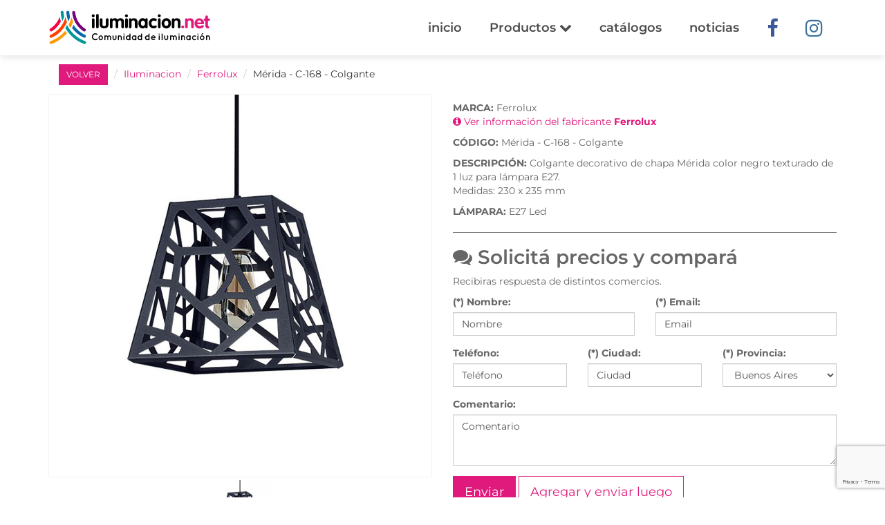

--- FILE ---
content_type: text/html;charset=UTF-8,text/html;charset=UTF-8
request_url: https://www.iluminacion.net/lamparas/casas-de-iluminacion/ferrolux/merida__c168__colgante/20894/
body_size: 8065
content:


<!DOCTYPE html>

<html lang="es-AR">
	<head>
		<!-- Global site tag (gtag.js) - Google Analytics -->
<script async src="https://www.googletagmanager.com/gtag/js?id=UA-20007078-1"></script>
<script>
window.dataLayer = window.dataLayer || [];
function gtag(){dataLayer.push(arguments);}
gtag('js', new Date());
gtag('config', 'UA-20007078-1');
</script>

<!-- Google Tag Manager -->
<script>(function(w,d,s,l,i){w[l]=w[l]||[];w[l].push({'gtm.start':
new Date().getTime(),event:'gtm.js'});var f=d.getElementsByTagName(s)[0],
j=d.createElement(s),dl=l!='dataLayer'?'&l='+l:'';j.async=true;j.src=
'https://www.googletagmanager.com/gtm.js?id='+i+dl;f.parentNode.insertBefore(j,f);
})(window,document,'script','dataLayer','GTM-54N6XSH');</script>
<!-- End Google Tag Manager -->

<!-- Facebook Pixel Code -->
<script>
!function(f,b,e,v,n,t,s)
{if(f.fbq)return;n=f.fbq=function(){n.callMethod?
n.callMethod.apply(n,arguments):n.queue.push(arguments)};
if(!f._fbq)f._fbq=n;n.push=n;n.loaded=!0;n.version='2.0';
n.queue=[];t=b.createElement(e);t.async=!0;
t.src=v;s=b.getElementsByTagName(e)[0];
s.parentNode.insertBefore(t,s)}(window,document,'script',
'https://connect.facebook.net/en_US/fbevents.js');
fbq('init', '388918148364382'); 
fbq('track', 'PageView');
fbq('track', 'ViewContent');
</script>
<noscript>
 <img height="1" width="1" 
src="https://www.facebook.com/tr?id=388918148364382&ev=PageView
&noscript=1"/>
</noscript>
<!-- End Facebook Pixel Code -->

  
  <meta charset="utf-8">
  <meta name="viewport" content="width=device-width, initial-scale=1, maximum-scale=1">
  <meta http-equiv="X-UA-Compatible" content="IE=edge">
  
  
  <title>Lampara  Ferrolux | Mérida - C-168 - Colgante | Iluminación.net | 20894</title>
  <meta name="description" content="Descubrí Mérida - C-168 - Colgante de Ferrolux entre otros artefactos y artículos de iluminación decorativa, profesional o de exterior. 20894."/>
  <meta http-equiv="content-language" content="es-AR" />
  <link rel="canonical" href="http://www.iluminacion.net/lamparas/casas-de-iluminacion/Ferrolux/Merida-C168-Colgante/20894/" />
  <meta name="robots" content="index, follow" />
  <meta name="copyright" content="Iluminacion.net" />
  <meta name="author" content="Iluminacion.net" />
  <meta name="distribution" content="global" />
  <meta http-equiv="Cache-Control" content="no-cache, no-store, must-revalidate" />
  <meta name="p:domain_verify" content="8482d9ed17d8017936fd567d17768113"/>
  <meta name="theme-color" content="#07b6bd" />


  <link rel="apple-touch-icon" sizes="180x180" href="https://www.iluminacion.net/images/favicon/apple-touch-icon.png">
  <link rel="icon" type="image/png" sizes="32x32" href="https://www.iluminacion.net/images/favicon/favicon-32x32.png">
  <link rel="icon" type="image/png" sizes="16x16" href="https://www.iluminacion.net/images/favicon/favicon-16x16.png">
  <link rel="manifest" href="https://www.iluminacion.net/images/favicon/sitewebmanifest.json">
  <link rel="mask-icon" href="https://www.iluminacion.net/images/favicon/safari-pinned-tab.svg" color="#5bbad5">
  <link rel="shortcut icon" href="https://www.iluminacion.net/images/favicon/favicon.ico">
  <meta name="msapplication-TileColor" content="#da532c">
  <meta name="msapplication-config" content="https://www.iluminacion.net/images/favicon/browserconfig.xml">
  <meta name="theme-color" content="#ffffff">

  <link href="https://www.iluminacion.net/css/animate.css" rel="stylesheet">
  <link href="https://www.iluminacion.net/css/styles.css" rel="stylesheet">



  <!-- HTML5 shim and Respond.js for IE8 support of HTML5 elements and media queries -->
  <!-- WARNING: Respond.js doesn't work if you view the page via file:// -->
    <!--[if lt IE 9]>
      <script src="https://oss.maxcdn.com/html5shiv/3.7.2/html5shiv.min.js"></script>
      <script src="https://oss.maxcdn.com/respond/1.4.2/respond.min.js"></script>
      <![endif]-->
  
  

		<link href="https://www.iluminacion.net/css/slider-pro.min.css" rel="stylesheet">
		<link href="https://www.iluminacion.net/css/jquery.fancybox.min.css" rel="stylesheet">
		
	</head>
    <body class="single-product-page" id="single-product-page">
    	<!-- Google Tag Manager (noscript) -->
<noscript><iframe src="https://www.googletagmanager.com/ns.html?id=GTM-54N6XSH"
height="0" width="0" style="display:none;visibility:hidden"></iframe></noscript>
<!-- End Google Tag Manager (noscript) -->

    	
      <div class="page" id="page">
               			 <nav class="navbar main-navbar" id="main-navbar">
          <div class="container">
            <!-- Brand and toggle get grouped for better mobile display -->
            <div class="navbar-header">
              <button type="button" class="navbar-toggle collapsed" data-toggle="collapse" data-target="#bs-example-navbar-collapse-1" aria-expanded="false">
                <span class="sr-only">Toggle navigation</span>
                <span class="icon-bar"></span>
                <span class="icon-bar"></span>
                <span class="icon-bar"></span>
              </button>
              <a class="navbar-brand" href="https://www.iluminacion.net" title="Iluminacion.net"><img src="https://www.iluminacion.net/images/iluminacion-logo.svg" alt="Iluminación.net Portal de iluminación"></a>
              <a href="https://www.iluminacion.net" title="Iluminacion.net" class="visible-xs-inline-block icon-home-menu"><i class="fa fa-home"></i></a>
            </div>

            <!-- Collect the nav links, forms, and other content for toggling -->
            <div class="collapse navbar-collapse" id="bs-example-navbar-collapse-1">
              <ul class="nav navbar-nav navbar-right">
                <li ><a href="https://www.iluminacion.net/">inicio</a></li>

                <li class="dropdown">
                  <a class="dropdown-toggle dropdown-header-top" data-toggle="dropdown" href="#" role="button" aria-haspopup="true" aria-expanded="false">Productos <i class="fa fa-chevron-down" aria-hidden="true"></i></a>
                  <ul class="dropdown-menu scrollable-menu">  
                    <li><a href="https://www.iluminacion.net/lamparas/"><strong>Ver todos</strong></a></li>
                      
					  <li><a href="https://www.iluminacion.net/lamparas/?ch_Filtro=2">Artefacto para usar en EXTERIOR</a></li>
                    
					  <li><a href="https://www.iluminacion.net/lamparas/?ch_Filtro=8">Artefacto para usar en INTERIOR</a></li>
                    
					  <li><a href="https://www.iluminacion.net/lamparas/?ch_Filtro=6">Para tu MESA y ESCRITORIO</a></li>
                    
					  <li><a href="https://www.iluminacion.net/lamparas/?ch_Filtro=4">Para tu PARED</a></li>
                    
					  <li><a href="https://www.iluminacion.net/lamparas/?ch_Filtro=7">Para tu SUELO</a></li>
                    
					  <li><a href="https://www.iluminacion.net/lamparas/?ch_Filtro=3">Para tu TECHO</a></li>
                      
                  </ul>
                </li>

                <li ><a href="https://www.iluminacion.net/catalogos/">catálogos</a></li>
                <li ><a href="https://www.iluminacion.net/noticias.asp">noticias</a></li>
                <li class="social-link"><a href="https://www.facebook.com/iluminacion.net" target="_blank" rel="nofollow"><i class="fa fa-facebook" aria-hidden="true"></i></a></li>
                <li class="social-link"><a href="https://www.instagram.com/iluminacion.net_/" target="_blank" rel="nofollow"><i class="fa fa-instagram" aria-hidden="true"></i></a></li>
                <!--<li class="social-link"><a href="https://api.whatsapp.com/send?phone=541158206851" target="_blank" rel="nofollow"><i class="fa fa-whatsapp" aria-hidden="true"></i></a></li>-->
              </ul>
            </div><!-- /.navbar-collapse -->
          </div><!-- /.container-fluid -->
        </nav>
		



        <section class="main-section">
          <div class="container">
          	<ol itemscope itemtype="http://schema.org/BreadcrumbList" class="breadcrumb">
          		<li><a href="javascript:history.back()" class="btn btn-primary btn-sm">VOLVER</a></li>
				<li itemprop="itemListElement" itemscope itemtype="http://schema.org/ListItem" class="hidden-xs"><a href="https://www.iluminacion.net/lamparas/" itemprop="item"><span itemprop="name">Iluminacion</span></a><meta itemprop="position" content="1"></li>
				<li itemprop="itemListElement" itemscope itemtype="http://schema.org/ListItem" class="hidden-xs"><a href="https://www.iluminacion.net/lamparas/?1=1&cmb_Empresa=61" itemprop="item"><span itemprop="name">Ferrolux</span></a><meta itemprop="position" content="2"></li>
				<li itemprop="itemListElement" itemscope itemtype="http://schema.org/ListItem" class="hidden-xs"><span itemprop="name">Mérida - C-168 - Colgante</span><meta itemprop="position" content="3"></li>
			</ol>

			<script type="application/ld+json">
			{
			  "@context": "http://schema.org",
			  "@type": "BreadcrumbList",
			  "itemListElement": [{
			    "@type": "ListItem",
			    "position": 1,
			    "item": {
			      "@id": "https://www.iluminacion.net/lamparas/",
			      "name": "Iluminacion"
			    }
			  },{
			    "@type": "ListItem",
			    "position": 2,
			    "item": {
			      "@id": "https://www.iluminacion.net/lamparas/?1=1&cmb_Empresa=61",
			      "name": "Ferrolux"
			    }
			  },{
			    "@type": "ListItem",
			    "position": 3,
			    "item": {
			      "@id": "http://www.iluminacion.net/lamparas/casas-de-iluminacion/Ferrolux/Merida-C168-Colgante/20894/",
			      "name": "Mérida - C-168 - Colgante",
			      "image": "https://www.iluminacion.net/index/productos/grandes/"
			    }
			  }]
			}
			</script>

		  <!-- CAMBIO CARRITO PREVISUALIZACION DE PRODUCTOS A ENVIAR -->
						

            <div class="row">
              	<div class="product-img col-xs-12 col-md-6">
			  
			  	

					<div id="slider_producto" class="slider-pro">
						<div class="sp-slides">
							<div class="sp-slide">
								<a href="https://www.iluminacion.net/index/productos/grandes/ferrolux_merida_c_168_colgante.jpg" data-fancybox>
									<img src="https://www.iluminacion.net/css/images/blank.gif" data-src="https://www.iluminacion.net/index/productos/grandes/ferrolux_merida_c_168_colgante.jpg" alt="Ferrolux - Mérida - C-168 - Colgante"/>
								</a>

								
				                <span class="valoracion inet-icon"></span>

							</div>


							

						</div><!-- Fin slide grande -->
						<div class="sp-thumbnails">
							<img class="sp-thumbnail" src="https://www.iluminacion.net/index/productos/chicas/ferrolux_merida_c_168_colgante.jpg"/>

							
						</div><!-- Fin thumbnails -->
					</div> <!-- Fin slide -->


              	</div>


              	<div class="product-description col-xs-12 col-md-6">

              		


			  <ul>
                  <li><strong>MARCA:</strong> Ferrolux <br>
                  <a href="https://www.iluminacion.net/fabricantes/Ferrolux/40/" class="marca">
				<i class="fa fa-info-circle" aria-hidden="true"></i> Ver información del fabricante <strong>Ferrolux</strong></a></li>
                  <li><strong>CÓDIGO:</strong> Mérida - C-168 - Colgante</li>
                  <li><strong>DESCRIPCIÓN:</strong> Colgante decorativo de chapa Mérida color negro texturado de 1 luz para lámpara E27. <br>Medidas: 230 x 235 mm</li>
				   <!---- LÁMPARA ----> 
								
                                	 <li><strong>LÁMPARA:</strong> 
										E27 Led
										</li>
                                	
                 
                </ul>
				
				<hr>
				<h5><i class="fa fa-comments" aria-hidden="true"></i> Solicitá precios y compará</h5>

				<!-- FORMULARIO -->
                <form action="/lamparas/solicitar-informacion.asp?ID_Producto=20894" method="post" id="consulta_producto">
					    		<p>Recibiras respuesta de distintos comercios.</p>

					           	<input value="" type="hidden" name="ID_Producto" id="ID_Producto">
								<input name="productobuscado" type="hidden" id="productobuscado" size="34" value="" >
					            <input name="empresabuscada" type="hidden" id="empresabuscada" size="34" value="" >
					            <input name="idempresabuscada" type="hidden" id="idempresabuscada" size="34" value="" >

								<div class="row">
									<div class="col-xs-12 col-md-6">
										<div class="form-group">
											<label for="">(*) Nombre:</label>
										    <input name="nombre" class="form-control" type="text" id="nombre" size="34" value="" placeholder="Nombre" required>
										</div>
									</div>
									<div class="col-xs-12 col-md-6">
										<div class="form-group">
											<label for="email">(*) Email:</label>
							            	<input name="email" class="form-control" type="text" id="email" size="34" value="" placeholder="Email" required>
							            </div>
									</div>
								</div>
					            
					            <div class="row">
									<div class="col-xs-12 col-md-4">
										<div class="form-group">
											<label for="telefono">Teléfono:</label>
							            	<input name="telefono" class="form-control" type="text" id="telefono" size="34" value="" placeholder="Teléfono"  >
							            </div>
									</div>
									<div class="col-xs-12 col-md-4">
										<div class="form-group">
											<label for="ciudad">(*) Ciudad:</label>
							            	<input name="ciudad" class="form-control" type="text" id="ciudad" value="" size="34" placeholder="Ciudad" required>
							            </div>
									</div>
									<div class="col-xs-12 col-md-4">
										<div class="form-group">
											<label for="cmb_provincia">(*) Provincia:</label>
											<select name="cmb_provincia" id="cmb_provincia" class="form-control">
											
												<option value="1">Buenos Aires</option>
												
												<option value="2">Capital Federal</option>
												
												<option value="3">Catamarca</option>
												
												<option value="4">Chaco</option>
												
												<option value="5">Chubut</option>
												
												<option value="6">Cordoba</option>
												
												<option value="7">Corrientes</option>
												
												<option value="8">Entre Rios</option>
												
												<option value="9">Formosa</option>
												
												<option value="10">Jujuy</option>
												
												<option value="11">La Pampa</option>
												
												<option value="12">La Rioja</option>
												
												<option value="13">Mendoza</option>
												
												<option value="14">Misiones</option>
												
												<option value="15">Neuquen</option>
												
												<option value="16">Rio Negro</option>
												
												<option value="17">Salta</option>
												
												<option value="18">San Juan</option>
												
												<option value="19">San Luis</option>
												
												<option value="20">Santa Cruz</option>
												
												<option value="21">Santa Fe</option>
												
												<option value="22">Santiago Del Estero</option>
												
												<option value="23">Tierra Del Fuego</option>
												
												<option value="24">Tucuman</option>
												
											</select>
										</div>
									</div>
								</div>

								<div class="form-group">
									<label for="comentario">Comentario:</label>
					            	<textarea class="form-control" name="comentario" id="comentario" rows="3" placeholder="Comentario"></textarea>
								</div>

								<input type="hidden" id="g-recaptcha-response" name="g-recaptcha-response">  
								<input type="submit" value="Enviar" name="btn_Enviar" id="btn_Enviar" class="btn btn-primary btn-lg mb-1">


								<a href="https://www.iluminacion.net/lamparas/productos_consultados.asp?go=index&ID_Producto=20894" class="btn btn-info btn-lg mb-1">Agregar y enviar luego</a>
								<p><i class="fa fa-question-circle"></i> <small>Puedes agregar varios productos a tu solicitud y <strong>enviar luego</strong> todos juntos.</small></p>
				</form>
				<!-- FIN FORMULARIO -->




                <hr>
				<h5>¿Dónde lo compro?</h5>				
					
							<a href="#" title="Buscar Distribuidores de Ferrolux" 
									class="btn btn-info" href="#" data-toggle="modal" data-target="#modalZona" data-id="20894" data-url="https://www.iluminacion.net" id="getZonaOfertas">
									<i class="fa fa-search" aria-hidden="true"></i> Comercios que venden este producto</a>
									
							

              </div>
            </div>
          </div>
        </section>

        <section class="sp-related">
          <div class="container-fluid">
          <hr>	
          	<div class="text-center">
          		<a href="https://www.iluminacion.net/fabricantes/Ferrolux/40/" class="marca">
				<img src="https://www.iluminacion.net/img/logos_slider/ferrolux.jpg" alt="Ferrolux"></a>
            	<h4>Más productos de la marca <strong>Ferrolux</strong></h4>

				<a href="https://www.iluminacion.net/lamparas/?1=1&cmb_Empresa=61" class="btn-more btn-lg">Ver <span class="plus inet-icon">p</span></a>

            	<br><br><br>
			</div>

            
          </div>
        </section>
	
		
<section class="redes-section hidden-xs">
          <div class="container">
            <div class="row">
              <div class="col-xs-12">
                <h2 class="big-title">Formá parte de nuestra comunidad</h2>
                <h3>Seguinos en nuestras redes sociales y descubrí todas las novedades que iluminacion.net tiene para vos.</h3>
              </div>

              <div class="col-md-4 col-sm-6 text-right"><a href="https://www.facebook.com/iluminacion.net" target="_blank" rel="nofollow"><span class="facebook inet-icon">f</span> <span class="rs-name">/iluminacion.net</span></a></div>
            
              <div class="col-md-4 col-sm-6"><a href="https://www.instagram.com/iluminacion.net_/" target="_blank" rel="nofollow"><span class="instagram inet-icon">i</span> <span class="rs-name">@iluminacion.net</span></a></div>

              <!--<div class="col-md-4 col-sm-6 text-left"><a href="https://api.whatsapp.com/send?phone=541158206851" target="_blank" rel="nofollow"><i class="fa fa-whatsapp" aria-hidden="true"></i> <span class="rs-name">Whatsapp</span></a></div>-->

              <div class="col-xs-12" style="margin-top: 30px">
                <script type="text/javascript" src="https://v3.envialosimple.com/form/renderwidget/format/widget/AdministratorID/156502/FormID/1/Lang/es"></script>
              </div>

            </div>
          </div>
        </section><!-- redes-section -->

        <footer class="main-footer clearfix">

          <section class="nav-footer visible-xs-block">
            <div class="container">
              <div class="row">
                <div class="col-xs-12">
                  <ul class="nav navbar-nav text-center">
                    <li><a href="https://www.iluminacion.net/mapa-comercios.asp">Mapa</a></li>
                    <li><a href="https://www.iluminacion.net/catalogos/">Catálogos</a></li>
                    <li><a href="https://www.iluminacion.net/lamparas/">Productos</a></li>
                    <li><a href="https://www.iluminacion.net/noticias.asp">Noticias</a></li>
                    <li><a href="https://www.iluminacion.net/">Home</a></li>
                  </ul>
                </div>
              </div>
            </div>
          </section>

          <section class="links">
            <div class="container">
              <div class="row">
                <div class="col-md-3 col-sm-6 links-block">
                  <h4>Fábricas de Iluminación</h4>
                  <ul>
                    <li><a href="https://www.iluminacion.net/fabricantes/ronda/8/" title="Iluminación Ronda">Iluminación Ronda</a></li>
                    <li><a href="https://www.iluminacion.net/fabricantes/lucciola/13/" title="Iluminación Lucciola">Iluminación Lucciola</a></li>
                    <li><a href="https://www.iluminacion.net/fabricantes/ledvance/12/" title="Iluminación LEDVANCE">Iluminación Ledvance</a></li>
                    <li><a href="https://www.iluminacion.net/fabricantes/candil/22/" title="Iluminación Candil">Iluminación Candil</a></li>
                    <li><a href="https://www.iluminacion.net/fabricantes/" title="Todos los fabricantes de iluminación">Todos...</a></li>
                  </ul>
                </div>
                <div class="col-xs-12 col-sm-6 col-md-3 links-block">
                  <h4>Casas de Iluminación</h4>
                  <ul>
                    <li><a href="https://www.iluminacion.net/comercios/ciudad-de-bs-as/1/" title="Casas de iluminación en CABA">Casas de iluminación en CABA</a></li>
                    <li><a href="https://www.iluminacion.net/comercios/cordoba/12/" title="Casas de iluminación en Córdoba">Casas de iluminación en Córdoba</a></li>
                    <li><a href="https://www.iluminacion.net/comercios/santa-fe/17/" title="Casas de iluminación en Santa Fé">Casas de iluminación en Santa Fé</a></li>
                    <li><a href="https://www.iluminacion.net/comercios/la-plata/4/" title="Casas de iluminación en La Plata">Casas de iluminación en La Plata</a></li>
                    <li><a href="https://www.iluminacion.net/comercios/rosario/6/" title="Casas de iluminación en Rosario">Casas de iluminación en Rosario</a></li>
                    <li><a href="https://www.iluminacion.net/comercios/" title="Todas las casas de iluminación">Todas...</a></li>
                  </ul>
                </div>
                <div class="col-md-3 col-sm-6 links-block">
                  <h4>Lámparas</h4>
                  <ul>
                    <li><a href="https://www.iluminacion.net/lamparas/?iluminacion=lamparas-led&txt_Buscar=led" title="Lámparas led">Lámparas led</a></li>
                    <li><a href="https://www.iluminacion.net/lamparas/?iluminacion=lamparas-de-pie&ch_agrupado=16" title="Lámparas de pie">Lámparas de pie</a></li>
                    <li><a href="https://www.iluminacion.net/lamparas/?iluminacion=lamparas-colgantes&ch_agrupado=9&ch_agrupado=25" title="Lámparas colgantes">Lámparas colgantes</a></li>
                    <li><a href="https://www.iluminacion.net/lamparas/?iluminacion=lamparas-aranas&ch_agrupado=4" title="Iluminación arañas">Iluminación arañas</a></li>
                  </ul>
                </div>
                <div class="col-md-3 col-sm-6 links-block">
                  <h4>Artefactos de Iluminación</h4>
                  <ul>
                    <li><a href="https://www.iluminacion.net/lamparas/?iluminacion=lamparas-led&ch_Filtro=2" title="Iluminación Exterior">Aplicación Exterior</a></li>
                    <li><a href="https://www.iluminacion.net/lamparas/?iluminacion=lamparas-led&ch_Filtro=1" title="Iluminación Interior">Aplicación Interior</a></li>
					<li><a href="https://www.iluminacion.net/lamparas/?iluminacion=lamparas-led&ch_Filtro=6" title="Iluminación para Mesa">Aplicación Mesa</a></li>
					<li><a href="https://www.iluminacion.net/lamparas/?iluminacion=lamparas-led&ch_Filtro=4" title="Iluminación de Pared">Aplicación Pared</a></li>
					<li><a href="https://www.iluminacion.net/lamparas/?iluminacion=lamparas-led&ch_Filtro=7" title="Iluminación de Piso">Aplicación Piso</a></li>
					<li><a href="https://www.iluminacion.net/lamparas/?iluminacion=lamparas-led&ch_Filtro=3" title="Iluminación de Techo">Aplicación Techo</a></li>
					
                  </ul>
                </div>
              </div>
            </div>
          </section>

          <!-- INICIO BUSCADOR -->
          <div id="preheader-search" class="preheader-search container-fluid visible-xs-block">
            <div class="ps-inner">
              <div class="container">
                <div class="row">
                  <div class="col-xs-12 ps-input">
                    <form action="https://www.iluminacion.net/lamparas/" class="top-search clearfix" method="post">
                      <label for="top-search"><span class="inet-icon">z</span><input name="txt_Buscar" type="text" placeholder="Buscar"></label>
                    </form>
                  </div>
                </div>
              </div>
            </div>
          </div>
          <!-- FIN BUSCADOR -->


          <section class="anuncia">
            <div class="container">
              <div class="row">
                <div class="col-md-10 col-md-offset-1">
                  <img src="https://www.iluminacion.net/images/iluminacion-logo.svg" class="logo-footer" alt="Iluminacion.net">
                  <h2 class="big-title">Anunciá en iluminacion.net</h2>
                  <span class="inet-icon">e</span>
                  <h3><a href="&#109;&#097;&#105;&#108;&#116;&#111;:&#105;&#108;&#117;&#109;&#105;&#110;&#097;&#099;&#105;&#111;&#110;&#046;&#110;&#101;&#116;&#064;&#103;&#109;&#097;&#105;&#108;&#046;&#099;&#111;&#109;">&#105;&#108;&#117;&#109;&#105;&#110;&#097;&#099;&#105;&#111;&#110;&#046;&#110;&#101;&#116;&#064;&#103;&#109;&#097;&#105;&#108;&#046;&#099;&#111;&#109;</a></h3>
               
			   
				  
				  
				  
                </div>
				
				
				
				
              </div>
            </div>
          </section>
          <div class="copyright">
            <p>© 2026 • Iluminacion.net • Todos los derechos reservados</p>
          </div>
        </footer>
		
      </div>  


      	<div id="modalZona" class="modal fade" tabindex="-1" role="dialog" aria-labelledby="myModalLabel" aria-hidden="true">
              <div class="modal-dialog"> 
                 <div class="modal-content" id="cont-modal-zona"></div> 
              </div>
        </div>


      <!-- jQuery (necessary for Bootstrap's JavaScript plugins) -->
            <script src="https://www.iluminacion.net/js/jquery.min.js"></script>
            <script src="https://www.iluminacion.net/js/jquery.sliderPro.min.js"></script>
            <script src="https://www.iluminacion.net/js/scripts.js"></script>
            <script src="https://www.iluminacion.net/js/jquery.fancybox.min.js"></script>
            <script src='https://www.google.com/recaptcha/api.js?render=6LdpN6sZAAAAAK0nWS9vkxTKU767j5KSH0m2TX7F'></script>
			<script>
			   grecaptcha.ready(function() {
			   grecaptcha.execute('6LdpN6sZAAAAAK0nWS9vkxTKU767j5KSH0m2TX7F', {action: 'homepage'})
			     .then(function(token) {
			     document.getElementById('g-recaptcha-response').value=token;
			   });
			 });
			</script>

    </body>
    </html>

--- FILE ---
content_type: text/html; charset=utf-8
request_url: https://www.google.com/recaptcha/api2/anchor?ar=1&k=6LdpN6sZAAAAAK0nWS9vkxTKU767j5KSH0m2TX7F&co=aHR0cHM6Ly93d3cuaWx1bWluYWNpb24ubmV0OjQ0Mw..&hl=en&v=PoyoqOPhxBO7pBk68S4YbpHZ&size=invisible&anchor-ms=20000&execute-ms=30000&cb=72yhy43sw6nr
body_size: 48560
content:
<!DOCTYPE HTML><html dir="ltr" lang="en"><head><meta http-equiv="Content-Type" content="text/html; charset=UTF-8">
<meta http-equiv="X-UA-Compatible" content="IE=edge">
<title>reCAPTCHA</title>
<style type="text/css">
/* cyrillic-ext */
@font-face {
  font-family: 'Roboto';
  font-style: normal;
  font-weight: 400;
  font-stretch: 100%;
  src: url(//fonts.gstatic.com/s/roboto/v48/KFO7CnqEu92Fr1ME7kSn66aGLdTylUAMa3GUBHMdazTgWw.woff2) format('woff2');
  unicode-range: U+0460-052F, U+1C80-1C8A, U+20B4, U+2DE0-2DFF, U+A640-A69F, U+FE2E-FE2F;
}
/* cyrillic */
@font-face {
  font-family: 'Roboto';
  font-style: normal;
  font-weight: 400;
  font-stretch: 100%;
  src: url(//fonts.gstatic.com/s/roboto/v48/KFO7CnqEu92Fr1ME7kSn66aGLdTylUAMa3iUBHMdazTgWw.woff2) format('woff2');
  unicode-range: U+0301, U+0400-045F, U+0490-0491, U+04B0-04B1, U+2116;
}
/* greek-ext */
@font-face {
  font-family: 'Roboto';
  font-style: normal;
  font-weight: 400;
  font-stretch: 100%;
  src: url(//fonts.gstatic.com/s/roboto/v48/KFO7CnqEu92Fr1ME7kSn66aGLdTylUAMa3CUBHMdazTgWw.woff2) format('woff2');
  unicode-range: U+1F00-1FFF;
}
/* greek */
@font-face {
  font-family: 'Roboto';
  font-style: normal;
  font-weight: 400;
  font-stretch: 100%;
  src: url(//fonts.gstatic.com/s/roboto/v48/KFO7CnqEu92Fr1ME7kSn66aGLdTylUAMa3-UBHMdazTgWw.woff2) format('woff2');
  unicode-range: U+0370-0377, U+037A-037F, U+0384-038A, U+038C, U+038E-03A1, U+03A3-03FF;
}
/* math */
@font-face {
  font-family: 'Roboto';
  font-style: normal;
  font-weight: 400;
  font-stretch: 100%;
  src: url(//fonts.gstatic.com/s/roboto/v48/KFO7CnqEu92Fr1ME7kSn66aGLdTylUAMawCUBHMdazTgWw.woff2) format('woff2');
  unicode-range: U+0302-0303, U+0305, U+0307-0308, U+0310, U+0312, U+0315, U+031A, U+0326-0327, U+032C, U+032F-0330, U+0332-0333, U+0338, U+033A, U+0346, U+034D, U+0391-03A1, U+03A3-03A9, U+03B1-03C9, U+03D1, U+03D5-03D6, U+03F0-03F1, U+03F4-03F5, U+2016-2017, U+2034-2038, U+203C, U+2040, U+2043, U+2047, U+2050, U+2057, U+205F, U+2070-2071, U+2074-208E, U+2090-209C, U+20D0-20DC, U+20E1, U+20E5-20EF, U+2100-2112, U+2114-2115, U+2117-2121, U+2123-214F, U+2190, U+2192, U+2194-21AE, U+21B0-21E5, U+21F1-21F2, U+21F4-2211, U+2213-2214, U+2216-22FF, U+2308-230B, U+2310, U+2319, U+231C-2321, U+2336-237A, U+237C, U+2395, U+239B-23B7, U+23D0, U+23DC-23E1, U+2474-2475, U+25AF, U+25B3, U+25B7, U+25BD, U+25C1, U+25CA, U+25CC, U+25FB, U+266D-266F, U+27C0-27FF, U+2900-2AFF, U+2B0E-2B11, U+2B30-2B4C, U+2BFE, U+3030, U+FF5B, U+FF5D, U+1D400-1D7FF, U+1EE00-1EEFF;
}
/* symbols */
@font-face {
  font-family: 'Roboto';
  font-style: normal;
  font-weight: 400;
  font-stretch: 100%;
  src: url(//fonts.gstatic.com/s/roboto/v48/KFO7CnqEu92Fr1ME7kSn66aGLdTylUAMaxKUBHMdazTgWw.woff2) format('woff2');
  unicode-range: U+0001-000C, U+000E-001F, U+007F-009F, U+20DD-20E0, U+20E2-20E4, U+2150-218F, U+2190, U+2192, U+2194-2199, U+21AF, U+21E6-21F0, U+21F3, U+2218-2219, U+2299, U+22C4-22C6, U+2300-243F, U+2440-244A, U+2460-24FF, U+25A0-27BF, U+2800-28FF, U+2921-2922, U+2981, U+29BF, U+29EB, U+2B00-2BFF, U+4DC0-4DFF, U+FFF9-FFFB, U+10140-1018E, U+10190-1019C, U+101A0, U+101D0-101FD, U+102E0-102FB, U+10E60-10E7E, U+1D2C0-1D2D3, U+1D2E0-1D37F, U+1F000-1F0FF, U+1F100-1F1AD, U+1F1E6-1F1FF, U+1F30D-1F30F, U+1F315, U+1F31C, U+1F31E, U+1F320-1F32C, U+1F336, U+1F378, U+1F37D, U+1F382, U+1F393-1F39F, U+1F3A7-1F3A8, U+1F3AC-1F3AF, U+1F3C2, U+1F3C4-1F3C6, U+1F3CA-1F3CE, U+1F3D4-1F3E0, U+1F3ED, U+1F3F1-1F3F3, U+1F3F5-1F3F7, U+1F408, U+1F415, U+1F41F, U+1F426, U+1F43F, U+1F441-1F442, U+1F444, U+1F446-1F449, U+1F44C-1F44E, U+1F453, U+1F46A, U+1F47D, U+1F4A3, U+1F4B0, U+1F4B3, U+1F4B9, U+1F4BB, U+1F4BF, U+1F4C8-1F4CB, U+1F4D6, U+1F4DA, U+1F4DF, U+1F4E3-1F4E6, U+1F4EA-1F4ED, U+1F4F7, U+1F4F9-1F4FB, U+1F4FD-1F4FE, U+1F503, U+1F507-1F50B, U+1F50D, U+1F512-1F513, U+1F53E-1F54A, U+1F54F-1F5FA, U+1F610, U+1F650-1F67F, U+1F687, U+1F68D, U+1F691, U+1F694, U+1F698, U+1F6AD, U+1F6B2, U+1F6B9-1F6BA, U+1F6BC, U+1F6C6-1F6CF, U+1F6D3-1F6D7, U+1F6E0-1F6EA, U+1F6F0-1F6F3, U+1F6F7-1F6FC, U+1F700-1F7FF, U+1F800-1F80B, U+1F810-1F847, U+1F850-1F859, U+1F860-1F887, U+1F890-1F8AD, U+1F8B0-1F8BB, U+1F8C0-1F8C1, U+1F900-1F90B, U+1F93B, U+1F946, U+1F984, U+1F996, U+1F9E9, U+1FA00-1FA6F, U+1FA70-1FA7C, U+1FA80-1FA89, U+1FA8F-1FAC6, U+1FACE-1FADC, U+1FADF-1FAE9, U+1FAF0-1FAF8, U+1FB00-1FBFF;
}
/* vietnamese */
@font-face {
  font-family: 'Roboto';
  font-style: normal;
  font-weight: 400;
  font-stretch: 100%;
  src: url(//fonts.gstatic.com/s/roboto/v48/KFO7CnqEu92Fr1ME7kSn66aGLdTylUAMa3OUBHMdazTgWw.woff2) format('woff2');
  unicode-range: U+0102-0103, U+0110-0111, U+0128-0129, U+0168-0169, U+01A0-01A1, U+01AF-01B0, U+0300-0301, U+0303-0304, U+0308-0309, U+0323, U+0329, U+1EA0-1EF9, U+20AB;
}
/* latin-ext */
@font-face {
  font-family: 'Roboto';
  font-style: normal;
  font-weight: 400;
  font-stretch: 100%;
  src: url(//fonts.gstatic.com/s/roboto/v48/KFO7CnqEu92Fr1ME7kSn66aGLdTylUAMa3KUBHMdazTgWw.woff2) format('woff2');
  unicode-range: U+0100-02BA, U+02BD-02C5, U+02C7-02CC, U+02CE-02D7, U+02DD-02FF, U+0304, U+0308, U+0329, U+1D00-1DBF, U+1E00-1E9F, U+1EF2-1EFF, U+2020, U+20A0-20AB, U+20AD-20C0, U+2113, U+2C60-2C7F, U+A720-A7FF;
}
/* latin */
@font-face {
  font-family: 'Roboto';
  font-style: normal;
  font-weight: 400;
  font-stretch: 100%;
  src: url(//fonts.gstatic.com/s/roboto/v48/KFO7CnqEu92Fr1ME7kSn66aGLdTylUAMa3yUBHMdazQ.woff2) format('woff2');
  unicode-range: U+0000-00FF, U+0131, U+0152-0153, U+02BB-02BC, U+02C6, U+02DA, U+02DC, U+0304, U+0308, U+0329, U+2000-206F, U+20AC, U+2122, U+2191, U+2193, U+2212, U+2215, U+FEFF, U+FFFD;
}
/* cyrillic-ext */
@font-face {
  font-family: 'Roboto';
  font-style: normal;
  font-weight: 500;
  font-stretch: 100%;
  src: url(//fonts.gstatic.com/s/roboto/v48/KFO7CnqEu92Fr1ME7kSn66aGLdTylUAMa3GUBHMdazTgWw.woff2) format('woff2');
  unicode-range: U+0460-052F, U+1C80-1C8A, U+20B4, U+2DE0-2DFF, U+A640-A69F, U+FE2E-FE2F;
}
/* cyrillic */
@font-face {
  font-family: 'Roboto';
  font-style: normal;
  font-weight: 500;
  font-stretch: 100%;
  src: url(//fonts.gstatic.com/s/roboto/v48/KFO7CnqEu92Fr1ME7kSn66aGLdTylUAMa3iUBHMdazTgWw.woff2) format('woff2');
  unicode-range: U+0301, U+0400-045F, U+0490-0491, U+04B0-04B1, U+2116;
}
/* greek-ext */
@font-face {
  font-family: 'Roboto';
  font-style: normal;
  font-weight: 500;
  font-stretch: 100%;
  src: url(//fonts.gstatic.com/s/roboto/v48/KFO7CnqEu92Fr1ME7kSn66aGLdTylUAMa3CUBHMdazTgWw.woff2) format('woff2');
  unicode-range: U+1F00-1FFF;
}
/* greek */
@font-face {
  font-family: 'Roboto';
  font-style: normal;
  font-weight: 500;
  font-stretch: 100%;
  src: url(//fonts.gstatic.com/s/roboto/v48/KFO7CnqEu92Fr1ME7kSn66aGLdTylUAMa3-UBHMdazTgWw.woff2) format('woff2');
  unicode-range: U+0370-0377, U+037A-037F, U+0384-038A, U+038C, U+038E-03A1, U+03A3-03FF;
}
/* math */
@font-face {
  font-family: 'Roboto';
  font-style: normal;
  font-weight: 500;
  font-stretch: 100%;
  src: url(//fonts.gstatic.com/s/roboto/v48/KFO7CnqEu92Fr1ME7kSn66aGLdTylUAMawCUBHMdazTgWw.woff2) format('woff2');
  unicode-range: U+0302-0303, U+0305, U+0307-0308, U+0310, U+0312, U+0315, U+031A, U+0326-0327, U+032C, U+032F-0330, U+0332-0333, U+0338, U+033A, U+0346, U+034D, U+0391-03A1, U+03A3-03A9, U+03B1-03C9, U+03D1, U+03D5-03D6, U+03F0-03F1, U+03F4-03F5, U+2016-2017, U+2034-2038, U+203C, U+2040, U+2043, U+2047, U+2050, U+2057, U+205F, U+2070-2071, U+2074-208E, U+2090-209C, U+20D0-20DC, U+20E1, U+20E5-20EF, U+2100-2112, U+2114-2115, U+2117-2121, U+2123-214F, U+2190, U+2192, U+2194-21AE, U+21B0-21E5, U+21F1-21F2, U+21F4-2211, U+2213-2214, U+2216-22FF, U+2308-230B, U+2310, U+2319, U+231C-2321, U+2336-237A, U+237C, U+2395, U+239B-23B7, U+23D0, U+23DC-23E1, U+2474-2475, U+25AF, U+25B3, U+25B7, U+25BD, U+25C1, U+25CA, U+25CC, U+25FB, U+266D-266F, U+27C0-27FF, U+2900-2AFF, U+2B0E-2B11, U+2B30-2B4C, U+2BFE, U+3030, U+FF5B, U+FF5D, U+1D400-1D7FF, U+1EE00-1EEFF;
}
/* symbols */
@font-face {
  font-family: 'Roboto';
  font-style: normal;
  font-weight: 500;
  font-stretch: 100%;
  src: url(//fonts.gstatic.com/s/roboto/v48/KFO7CnqEu92Fr1ME7kSn66aGLdTylUAMaxKUBHMdazTgWw.woff2) format('woff2');
  unicode-range: U+0001-000C, U+000E-001F, U+007F-009F, U+20DD-20E0, U+20E2-20E4, U+2150-218F, U+2190, U+2192, U+2194-2199, U+21AF, U+21E6-21F0, U+21F3, U+2218-2219, U+2299, U+22C4-22C6, U+2300-243F, U+2440-244A, U+2460-24FF, U+25A0-27BF, U+2800-28FF, U+2921-2922, U+2981, U+29BF, U+29EB, U+2B00-2BFF, U+4DC0-4DFF, U+FFF9-FFFB, U+10140-1018E, U+10190-1019C, U+101A0, U+101D0-101FD, U+102E0-102FB, U+10E60-10E7E, U+1D2C0-1D2D3, U+1D2E0-1D37F, U+1F000-1F0FF, U+1F100-1F1AD, U+1F1E6-1F1FF, U+1F30D-1F30F, U+1F315, U+1F31C, U+1F31E, U+1F320-1F32C, U+1F336, U+1F378, U+1F37D, U+1F382, U+1F393-1F39F, U+1F3A7-1F3A8, U+1F3AC-1F3AF, U+1F3C2, U+1F3C4-1F3C6, U+1F3CA-1F3CE, U+1F3D4-1F3E0, U+1F3ED, U+1F3F1-1F3F3, U+1F3F5-1F3F7, U+1F408, U+1F415, U+1F41F, U+1F426, U+1F43F, U+1F441-1F442, U+1F444, U+1F446-1F449, U+1F44C-1F44E, U+1F453, U+1F46A, U+1F47D, U+1F4A3, U+1F4B0, U+1F4B3, U+1F4B9, U+1F4BB, U+1F4BF, U+1F4C8-1F4CB, U+1F4D6, U+1F4DA, U+1F4DF, U+1F4E3-1F4E6, U+1F4EA-1F4ED, U+1F4F7, U+1F4F9-1F4FB, U+1F4FD-1F4FE, U+1F503, U+1F507-1F50B, U+1F50D, U+1F512-1F513, U+1F53E-1F54A, U+1F54F-1F5FA, U+1F610, U+1F650-1F67F, U+1F687, U+1F68D, U+1F691, U+1F694, U+1F698, U+1F6AD, U+1F6B2, U+1F6B9-1F6BA, U+1F6BC, U+1F6C6-1F6CF, U+1F6D3-1F6D7, U+1F6E0-1F6EA, U+1F6F0-1F6F3, U+1F6F7-1F6FC, U+1F700-1F7FF, U+1F800-1F80B, U+1F810-1F847, U+1F850-1F859, U+1F860-1F887, U+1F890-1F8AD, U+1F8B0-1F8BB, U+1F8C0-1F8C1, U+1F900-1F90B, U+1F93B, U+1F946, U+1F984, U+1F996, U+1F9E9, U+1FA00-1FA6F, U+1FA70-1FA7C, U+1FA80-1FA89, U+1FA8F-1FAC6, U+1FACE-1FADC, U+1FADF-1FAE9, U+1FAF0-1FAF8, U+1FB00-1FBFF;
}
/* vietnamese */
@font-face {
  font-family: 'Roboto';
  font-style: normal;
  font-weight: 500;
  font-stretch: 100%;
  src: url(//fonts.gstatic.com/s/roboto/v48/KFO7CnqEu92Fr1ME7kSn66aGLdTylUAMa3OUBHMdazTgWw.woff2) format('woff2');
  unicode-range: U+0102-0103, U+0110-0111, U+0128-0129, U+0168-0169, U+01A0-01A1, U+01AF-01B0, U+0300-0301, U+0303-0304, U+0308-0309, U+0323, U+0329, U+1EA0-1EF9, U+20AB;
}
/* latin-ext */
@font-face {
  font-family: 'Roboto';
  font-style: normal;
  font-weight: 500;
  font-stretch: 100%;
  src: url(//fonts.gstatic.com/s/roboto/v48/KFO7CnqEu92Fr1ME7kSn66aGLdTylUAMa3KUBHMdazTgWw.woff2) format('woff2');
  unicode-range: U+0100-02BA, U+02BD-02C5, U+02C7-02CC, U+02CE-02D7, U+02DD-02FF, U+0304, U+0308, U+0329, U+1D00-1DBF, U+1E00-1E9F, U+1EF2-1EFF, U+2020, U+20A0-20AB, U+20AD-20C0, U+2113, U+2C60-2C7F, U+A720-A7FF;
}
/* latin */
@font-face {
  font-family: 'Roboto';
  font-style: normal;
  font-weight: 500;
  font-stretch: 100%;
  src: url(//fonts.gstatic.com/s/roboto/v48/KFO7CnqEu92Fr1ME7kSn66aGLdTylUAMa3yUBHMdazQ.woff2) format('woff2');
  unicode-range: U+0000-00FF, U+0131, U+0152-0153, U+02BB-02BC, U+02C6, U+02DA, U+02DC, U+0304, U+0308, U+0329, U+2000-206F, U+20AC, U+2122, U+2191, U+2193, U+2212, U+2215, U+FEFF, U+FFFD;
}
/* cyrillic-ext */
@font-face {
  font-family: 'Roboto';
  font-style: normal;
  font-weight: 900;
  font-stretch: 100%;
  src: url(//fonts.gstatic.com/s/roboto/v48/KFO7CnqEu92Fr1ME7kSn66aGLdTylUAMa3GUBHMdazTgWw.woff2) format('woff2');
  unicode-range: U+0460-052F, U+1C80-1C8A, U+20B4, U+2DE0-2DFF, U+A640-A69F, U+FE2E-FE2F;
}
/* cyrillic */
@font-face {
  font-family: 'Roboto';
  font-style: normal;
  font-weight: 900;
  font-stretch: 100%;
  src: url(//fonts.gstatic.com/s/roboto/v48/KFO7CnqEu92Fr1ME7kSn66aGLdTylUAMa3iUBHMdazTgWw.woff2) format('woff2');
  unicode-range: U+0301, U+0400-045F, U+0490-0491, U+04B0-04B1, U+2116;
}
/* greek-ext */
@font-face {
  font-family: 'Roboto';
  font-style: normal;
  font-weight: 900;
  font-stretch: 100%;
  src: url(//fonts.gstatic.com/s/roboto/v48/KFO7CnqEu92Fr1ME7kSn66aGLdTylUAMa3CUBHMdazTgWw.woff2) format('woff2');
  unicode-range: U+1F00-1FFF;
}
/* greek */
@font-face {
  font-family: 'Roboto';
  font-style: normal;
  font-weight: 900;
  font-stretch: 100%;
  src: url(//fonts.gstatic.com/s/roboto/v48/KFO7CnqEu92Fr1ME7kSn66aGLdTylUAMa3-UBHMdazTgWw.woff2) format('woff2');
  unicode-range: U+0370-0377, U+037A-037F, U+0384-038A, U+038C, U+038E-03A1, U+03A3-03FF;
}
/* math */
@font-face {
  font-family: 'Roboto';
  font-style: normal;
  font-weight: 900;
  font-stretch: 100%;
  src: url(//fonts.gstatic.com/s/roboto/v48/KFO7CnqEu92Fr1ME7kSn66aGLdTylUAMawCUBHMdazTgWw.woff2) format('woff2');
  unicode-range: U+0302-0303, U+0305, U+0307-0308, U+0310, U+0312, U+0315, U+031A, U+0326-0327, U+032C, U+032F-0330, U+0332-0333, U+0338, U+033A, U+0346, U+034D, U+0391-03A1, U+03A3-03A9, U+03B1-03C9, U+03D1, U+03D5-03D6, U+03F0-03F1, U+03F4-03F5, U+2016-2017, U+2034-2038, U+203C, U+2040, U+2043, U+2047, U+2050, U+2057, U+205F, U+2070-2071, U+2074-208E, U+2090-209C, U+20D0-20DC, U+20E1, U+20E5-20EF, U+2100-2112, U+2114-2115, U+2117-2121, U+2123-214F, U+2190, U+2192, U+2194-21AE, U+21B0-21E5, U+21F1-21F2, U+21F4-2211, U+2213-2214, U+2216-22FF, U+2308-230B, U+2310, U+2319, U+231C-2321, U+2336-237A, U+237C, U+2395, U+239B-23B7, U+23D0, U+23DC-23E1, U+2474-2475, U+25AF, U+25B3, U+25B7, U+25BD, U+25C1, U+25CA, U+25CC, U+25FB, U+266D-266F, U+27C0-27FF, U+2900-2AFF, U+2B0E-2B11, U+2B30-2B4C, U+2BFE, U+3030, U+FF5B, U+FF5D, U+1D400-1D7FF, U+1EE00-1EEFF;
}
/* symbols */
@font-face {
  font-family: 'Roboto';
  font-style: normal;
  font-weight: 900;
  font-stretch: 100%;
  src: url(//fonts.gstatic.com/s/roboto/v48/KFO7CnqEu92Fr1ME7kSn66aGLdTylUAMaxKUBHMdazTgWw.woff2) format('woff2');
  unicode-range: U+0001-000C, U+000E-001F, U+007F-009F, U+20DD-20E0, U+20E2-20E4, U+2150-218F, U+2190, U+2192, U+2194-2199, U+21AF, U+21E6-21F0, U+21F3, U+2218-2219, U+2299, U+22C4-22C6, U+2300-243F, U+2440-244A, U+2460-24FF, U+25A0-27BF, U+2800-28FF, U+2921-2922, U+2981, U+29BF, U+29EB, U+2B00-2BFF, U+4DC0-4DFF, U+FFF9-FFFB, U+10140-1018E, U+10190-1019C, U+101A0, U+101D0-101FD, U+102E0-102FB, U+10E60-10E7E, U+1D2C0-1D2D3, U+1D2E0-1D37F, U+1F000-1F0FF, U+1F100-1F1AD, U+1F1E6-1F1FF, U+1F30D-1F30F, U+1F315, U+1F31C, U+1F31E, U+1F320-1F32C, U+1F336, U+1F378, U+1F37D, U+1F382, U+1F393-1F39F, U+1F3A7-1F3A8, U+1F3AC-1F3AF, U+1F3C2, U+1F3C4-1F3C6, U+1F3CA-1F3CE, U+1F3D4-1F3E0, U+1F3ED, U+1F3F1-1F3F3, U+1F3F5-1F3F7, U+1F408, U+1F415, U+1F41F, U+1F426, U+1F43F, U+1F441-1F442, U+1F444, U+1F446-1F449, U+1F44C-1F44E, U+1F453, U+1F46A, U+1F47D, U+1F4A3, U+1F4B0, U+1F4B3, U+1F4B9, U+1F4BB, U+1F4BF, U+1F4C8-1F4CB, U+1F4D6, U+1F4DA, U+1F4DF, U+1F4E3-1F4E6, U+1F4EA-1F4ED, U+1F4F7, U+1F4F9-1F4FB, U+1F4FD-1F4FE, U+1F503, U+1F507-1F50B, U+1F50D, U+1F512-1F513, U+1F53E-1F54A, U+1F54F-1F5FA, U+1F610, U+1F650-1F67F, U+1F687, U+1F68D, U+1F691, U+1F694, U+1F698, U+1F6AD, U+1F6B2, U+1F6B9-1F6BA, U+1F6BC, U+1F6C6-1F6CF, U+1F6D3-1F6D7, U+1F6E0-1F6EA, U+1F6F0-1F6F3, U+1F6F7-1F6FC, U+1F700-1F7FF, U+1F800-1F80B, U+1F810-1F847, U+1F850-1F859, U+1F860-1F887, U+1F890-1F8AD, U+1F8B0-1F8BB, U+1F8C0-1F8C1, U+1F900-1F90B, U+1F93B, U+1F946, U+1F984, U+1F996, U+1F9E9, U+1FA00-1FA6F, U+1FA70-1FA7C, U+1FA80-1FA89, U+1FA8F-1FAC6, U+1FACE-1FADC, U+1FADF-1FAE9, U+1FAF0-1FAF8, U+1FB00-1FBFF;
}
/* vietnamese */
@font-face {
  font-family: 'Roboto';
  font-style: normal;
  font-weight: 900;
  font-stretch: 100%;
  src: url(//fonts.gstatic.com/s/roboto/v48/KFO7CnqEu92Fr1ME7kSn66aGLdTylUAMa3OUBHMdazTgWw.woff2) format('woff2');
  unicode-range: U+0102-0103, U+0110-0111, U+0128-0129, U+0168-0169, U+01A0-01A1, U+01AF-01B0, U+0300-0301, U+0303-0304, U+0308-0309, U+0323, U+0329, U+1EA0-1EF9, U+20AB;
}
/* latin-ext */
@font-face {
  font-family: 'Roboto';
  font-style: normal;
  font-weight: 900;
  font-stretch: 100%;
  src: url(//fonts.gstatic.com/s/roboto/v48/KFO7CnqEu92Fr1ME7kSn66aGLdTylUAMa3KUBHMdazTgWw.woff2) format('woff2');
  unicode-range: U+0100-02BA, U+02BD-02C5, U+02C7-02CC, U+02CE-02D7, U+02DD-02FF, U+0304, U+0308, U+0329, U+1D00-1DBF, U+1E00-1E9F, U+1EF2-1EFF, U+2020, U+20A0-20AB, U+20AD-20C0, U+2113, U+2C60-2C7F, U+A720-A7FF;
}
/* latin */
@font-face {
  font-family: 'Roboto';
  font-style: normal;
  font-weight: 900;
  font-stretch: 100%;
  src: url(//fonts.gstatic.com/s/roboto/v48/KFO7CnqEu92Fr1ME7kSn66aGLdTylUAMa3yUBHMdazQ.woff2) format('woff2');
  unicode-range: U+0000-00FF, U+0131, U+0152-0153, U+02BB-02BC, U+02C6, U+02DA, U+02DC, U+0304, U+0308, U+0329, U+2000-206F, U+20AC, U+2122, U+2191, U+2193, U+2212, U+2215, U+FEFF, U+FFFD;
}

</style>
<link rel="stylesheet" type="text/css" href="https://www.gstatic.com/recaptcha/releases/PoyoqOPhxBO7pBk68S4YbpHZ/styles__ltr.css">
<script nonce="xf3g7rr8UHBYSjbbAAUHsw" type="text/javascript">window['__recaptcha_api'] = 'https://www.google.com/recaptcha/api2/';</script>
<script type="text/javascript" src="https://www.gstatic.com/recaptcha/releases/PoyoqOPhxBO7pBk68S4YbpHZ/recaptcha__en.js" nonce="xf3g7rr8UHBYSjbbAAUHsw">
      
    </script></head>
<body><div id="rc-anchor-alert" class="rc-anchor-alert"></div>
<input type="hidden" id="recaptcha-token" value="[base64]">
<script type="text/javascript" nonce="xf3g7rr8UHBYSjbbAAUHsw">
      recaptcha.anchor.Main.init("[\x22ainput\x22,[\x22bgdata\x22,\x22\x22,\[base64]/[base64]/[base64]/ZyhXLGgpOnEoW04sMjEsbF0sVywwKSxoKSxmYWxzZSxmYWxzZSl9Y2F0Y2goayl7RygzNTgsVyk/[base64]/[base64]/[base64]/[base64]/[base64]/[base64]/[base64]/bmV3IEJbT10oRFswXSk6dz09Mj9uZXcgQltPXShEWzBdLERbMV0pOnc9PTM/bmV3IEJbT10oRFswXSxEWzFdLERbMl0pOnc9PTQ/[base64]/[base64]/[base64]/[base64]/[base64]\\u003d\x22,\[base64]\\u003d\\u003d\x22,\x22w7nCkVTClEbDlsOSw7cXc8K3VMKdJG3CkTEBw5HCm8OTwoRjw6vDnMKqwoDDvmsANcOAwrfChcKow51pW8O4U3nCosO+Iy3Dv8KWf8KJWUdwY1dAw54Nc3pUd8OjfsK/w5/CrsKVw5YvT8KLQcKeAyJfIcKmw4zDuWHDu0HCvk3ClGpgFMKgZsOew7xJw40pwo57ICnClsKKaQfDpMKQasKuw4tPw7htIsKOw4HCvsOawpzDigHDq8K2w5LCscKPSH/[base64]/Dv2vCscKuwrsqw712L8OOw5AselkmUyVfw5QyRSPDjHAgw6zDoMKHXnIxYsK/[base64]/[base64]/CksKswqljw4MZwrlAw4zDiWnCiWDDlnTDrcKZw63DmTB1wo5Dd8KzHcK4BcO6wrjCicK5ecKdwoVrO0tQOcKzD8O2w6wLwrBRY8K1woY/bCV7wogsc8KCwowdw6TDg0BnSDPDl8ODwoTClcOHL2vCrMO5wpMYwpEFw6JyEcOCY1FMKsO4Y8KEFMOZJxDCvFU0wonDgGw5w7hbw6cvw5bCgmYeKMO3woDDhn0Bw5zDhlHCi8KUC1vDocOPD1txIFEkOcKPwoTDtWbCvcOGw7vDhFPDv8Ozci/[base64]/[base64]/Cj8OPAQbCgMKmfFrCo8OzwpJoBSUWwo/[base64]/LFzCsVl2w7fCrmjDrEXDsMKLbUw7w6bCqCzDrj3DjMKEw7nCqMKYw5xQwrV3MwfDh2JIw5PCpMKAKsKAwoPCj8KPwoEiOcOAJsKiwqBsw5UFfj0RbjzDvMOiw6/[base64]/Dh8OhdcOpRBzDrMO/[base64]/CvcOGZFw7wqLDrMKewrRwJ8O8w7h8w47DvsO0wpQGw5pIw7bChsOMbS3DpzLClMOYQWlRwrdJBXbDkMKIL8KAw6thwohbw73DqMOAw4xwwoXDuMOyw6XCh2VAYTPChsK8wqvDom1aw7hkwqnCjEJ7wrPCuUfDqsKgw4tYw5PDr8Olw6czZcOYK8Ogwo/DusKRwo90c1wSw4pUw4vCkD3CrBQKXh4SNC/Cq8Kva8KowoRkD8OMd8KZRTBWVcKhKl8rwqN9w7w8eMOqCMOEwrvCjUPCkTUrG8K+wrzDqhxYdMK+CsO1d3cxw4DDmsOBNEbDh8KHw4IYXjLDo8KQw4JFT8KINwjDnXxTwpB+wr/ClMOaQcOfw7HCpsK7wpPCl15bw5DCmMKaLRbDvsKQw7xwcsOAMzVGf8KhfMOJwp/CqGIOZcO7dsKyw6vCojfCuMOVRMO1KiTClcKEecOGw649A3s9Z8K4H8O/[base64]/CjMOCwr81w6DDkcOYwqnDhsO0UcO9NmTDsm8owoDCgcK+wohswrjDgcOYw4Y8OhDDg8Ozw6slwoJSwqnDoyFnw6RDwpDDsQRdwr9DPHHCnMKLwoEkbHBJwo/[base64]/CtAHDk8KTKx3Ci8K8w6vDucKlIRp7ImFQM8KVw5QvHx3Cn2duw4nDhRpzw4khwpLDrcO7OsOaw7LDpMKxGSnCoMOjC8K+wpVkwqTDucKxD0HDqzMewpfClG5eUsOjfRp2wpfCt8Krw5nCicKsKkzCigUHAMOhNMKUZMOuw41iWDTDsMOUw5/DssOmwprCjMKMw6gPGcKTwozDkcORKSDCk8KwVcOJw4FQwp/Ch8KswqRPMcO0HcKKwrwRwpPCqcKofXDDu8Kzw6LDk1gBwogEW8KfwpJUd27Dq8K/AUFnw47Crlh4wpfDo1fClEjDtR3CrRdzwobDo8Kkwr/[base64]/DgcKSw4ARMcOdSsK+wqvDpcOaAcOUZRlRwpgcFsOPWMKeworDhyJJwp5jBxZiwrzDs8K1B8OVwrFXw5LDisOZwqHChXpvMcKWXMOkDR/Dv1DCq8OPwr/[base64]/DlyBGw7YpcEXCkHrCm8KVw7JiIX5xwpfCqsKyw4fCs8OdKSkdw5wEwoFFXQd9TcK9ez/[base64]/[base64]/LsKZwoUEwrgBworDvUDDqcOpc8KFX8OWe8OfwoUTwoUHbFY9MkFLwpwYw6QswqM6awfDnMKod8Osw5h3wqPCrMKWw5PCnklMwoDCo8KzJcKXwozChcKTEXTCs3TCpsKnwrHDnMK/T8OyFQbCm8KiwrjDnC7CgcOLb03Do8KdUxoLw5FpwrTDrG7DjTXDtcKywowVQ3LDvErDm8KPS8OyesOtR8KDbALDhyNywr1cYcKfFRx4IitGwpXCvMKDHnbCnMO/[base64]/DiDTDmFvCn8Olw6/CiMKOwoUhw7dgEsOcw7LClsK9QlrCtCxrwrbDuVJGw6g/[base64]/CpcO/wrtVwppuwr8twrokw6TDksKrTAjDhh7CniDCnMOmfMOyc8KECcOHWcOXA8KKLSNzXz/DhMKiFMKAwpQPMDw1I8OwwoBoP8O3A8O2O8KXwrPDssOUwr8vPMOKP2DCixTDtnTCkWHCu09mwrcKS1QvSMKCwo7Dn37Dvg5Rw4nDrmXDsMOsacKzwr51wqfDicOCwrYNwojCv8KQw7Rmw7JGwonDiMOew6/CgR7DvgnCocOoT2fCicKPMsKzwp/CllzCksKOwohlLMK5w6cOUMOcbcK1w5UmA8KAwrDCiMO4eh7Cjl3DhwQKwpMGeX9ADUPDsX7CvMO0IAxBw5Uiwr52w7TDo8K5w5ceHcKAw59fwoEywrDCkR/DmXPCmsOyw5HCtVHCnsOowrvCiQvCksOJZ8K5GQDCtijCoQnDqsOqAEdFwonDlcOOw6leeDRYwpDDuX3DtsK/VwLCssOjw6jCncK6wrvCh8KkwrImwpjColjCujDCrUXDtcKYHTzDt8KOHcObZcO4C3drwoLCk17DlSAPw5/CrMO3wppRFsKhIC9UEcKzw5gDwo/CmcOSQsKwfg9YwrrDtmPCrls4MSHCj8OWw41qw5p9w6zChHfCsMK6Z8OEwr97FMOHKsO3w5zCv0RgPMONHGrCnCPDk24qTMOkw4XDskEIK8KFwp9rdcOvTgXDo8KGLMO3E8OsOw7CiMOBOcOaEVYIbkrDncKRIcKBwphsDXc2wpUDW8O6w4TDj8OsOsKpw7JcdX/DtVTChXtiMsO0DcKJw5rCsgXDg8KiKsO1XVfCvsObB2UyTCTChTXCrsOlwrbDoiDDkh9RwpZtbgAwDEVuUsK2wq/DmRLCjCDDlMOuw6kpw54vwpAYRsK+TcO0w7lPRyYfSGbDpRAxc8OPwpZnw63DsMOhRMKow5jCgcOHwpDDj8OuMMOcw7dWaMKaw57CvMOywofDnMOfw5kABcK7dsKQw6rDiMKgw5dBwpnDu8O1XgwhHhgGw6d/VSEYw7cFw7E7RWzChcKyw7JxwpZmRD7CrMOdQxHCmkYHwrLCpsK+cyHDhjcOwq/DnsKaw4PDlcKHwooMwp9gH0QSDMOOw7vDuyfCtGxIeHPDncO2RsOwwpvDvcKXw6jCisKpw4vCnQ5+wo16HsKwRsOww6/Cg2w9wok/[base64]/DtcOOwrplw64Cw4fCrn/Diix7HsKRwp7Cn8KWBixTTsK+w55/wqLDl2/CgcKCFHQJw5olwpJtTcKDRA0TZ8Oib8OKw5XCoDdAwpthwqXDgkQZwqMgw7jDqsKCc8KUw7/[base64]/DoWBMScOQfMOzwpoWwo/CrMOOTiI5wqTCk8O/wrd8ehbDjsK2w4BvwpbChsKMe8KTSzZYw7vCiMOWw7RWwqDCs23Dnjo1fcKHwoAfJj8vFsKLB8Ogw43DjMOaw7vDnsKbwrM3wpfDsMKlOMOlU8KYTgzDu8OHwptuwoMKwqgxSw/[base64]/DiRHDvzPDjwAVw5ExwqfCkMOUwr8WCFnChsObwpXDmjh2wqDDh8K+AcKaw7bCvRDDgMOAwrPCssO/[base64]/[base64]/[base64]/CkcKzwrjDo8KOWMK6w7pqwqUewonDpMOwQF0rZH9YwpRewqMDwqXCt8KxworDlx/DoGDDpcKUCQbDi8KJRsOFYMKNQcK9bzbDs8Odw5EgwprCnjJ6GCTCncKTw7sjS8Kwb03DkhPDp2JvwoB6QnNowoUte8OqRF3CliPCk8Okw5FRw4M4wr7Cj3DDqcKywplkwrROwox3wqYoagHCnMKtwqh0AMKja8K8wol/cFJuEjhTHcKew5c8w4fDhXYdwqPDpmwYYcKYBcKKLcKJUMKbwrFhD8K4wpkGwo3DkHkYwog9TsKGwqw0fDFSwohmNX7CkTV6wrQudsOMw7TCkMOFBXdZw4xVNyXDvSXDrcKpwoNVw7hSw5vDgHDDicONwobDg8O5IhAnwqjDuV/DpMOwAgjDvcO9YcKHwqvChmfCmcODVsKsC3HDmSlGw7LDi8OSS8OawrzDqcOxwoLDnyIXw67CmTkzwplgwqhUwqjChMOpMErDolBAYwcMQQNMbsOVwqcWW8Kxw5o8wrTDp8KrHsKPwr5NGz8hw4xPJDFjw6kqE8O+XgAVwpXDscKtwrsefcOGR8Kjw7bCrsKDwo1/wozDhMKGLcKkw6HDhU3CgiY5EsOcPTXCoXvDkWICX2zClMKewrc8w7lUUcOSXCzCgsKzwpvDnMOgSFXDqcOLwotDwphwGnFBNcOEVSdNwq/CqcO/[base64]/CMKMesOfSsO3ZsKbLcOvwrAwwq5lwoEGwpAHQcKNdRrCg8KmbwAAbyczHMKUa8KHH8KPwq0XS2jDoS/CvwbDucK/w6glR0vDtMKpwpTCrMOBwpLCs8Odw6JCXsKGH0Ejwr/CrsOGGiDCi1loS8KoBmjDucKXwodkC8KjwpJmw5vChMOOFw8Aw5XCvsK8PFc3w5bDqBfDi1HDn8OTV8K0GDEtwoTDrTvDoCLDmB9hw7FwEsOzwp3DoTscwoBfwooTZcO0wrITQhfDhgLCiMKhwrpJccKxw6tIwrZDwqtGwqpPw6Axw6nCq8K7M0bCrSVxw5cMwp/DqgLDmGh+wqBPwrhjwqklwofDoCklTsK3RMO5w7DCqcOsw45wwqvDosOnwqPDnHoOwr80wrzDjx7CklnDtHTCkGHCk8OAw7/DssOTZVgawrkhwoLCnkfClMK+w6PDihtSfm/DssOEbksvPMKcTQYYwqjDnx/[base64]/CnUoaFV/CjsO6PMKswolEfGPCg8KGwr3Doh8qBRHDo8OAe8OdwpDClSdLwr5Gw4TCmMOBdMOWwp7CvAPCjnsdwq3DgEkSw4rDqMK5wrfDkMOpfsObw4HCoUbDthfCo1FBw5LCjFHCsMKaQyInRMOiw7zDriZiBh7DmsOoEcKbwrzDuxPDvsO2F8OEKkpwZsO/f8OFZBgSQcOjL8KQwobClcKMwpPDqFRHw756w4zDjcOKBcK8W8KZFcKeF8O7JcKYw7LDpEbCjkbDgktNHsKmw7nCm8O9woTDpcKHfcOfwrjDuFJmIArCuHrDnCNpXsK8w5TDv3fDml4BS8OywqlFw6BxXAnDtwoKTcKdwpjCuMOgw4RdcsK/AMK6w5BnwokZwoPDp8KswrQzaWLCvsKewpUiwoE+GsOhPsKRw7PDuhMHXcOcQ8KGw6HDhMO5aCx0w6vDqV/DuhPCvyZIPUcJPhjDocO0OSwjwrbCtE/CrzzCtsO8wqrCi8KtbxPCsAzDnhc/S2nCiUXChVzCiMKyF1XDmcKMw7nDnVx5w40Pw6zCnEnCgMOXI8OAw67DkMOcw7jCuidpw4nDpiNUwofCs8OSw5PDhx5WwpHDsHrDuMKTcMK9wo/CmGcjwopDIlzCpcKIwoIowplkBFhSw6XDghlkwr55woPDjAs1YzNCw7kAwrnClX0ww5luw6/CtHzDncOYGMOYw7jDjsKpUMOpw6FefcO9w6ELw7EgwqLDpMOsBXAJw67CscOzwro4w6DCiTDDm8KGNiLDsBlyw6PCq8KRw7Ngw7h9asObTzB0GkpAJsKjNMKBwrVFehbCvsOYUGLCp8OzwqrCqMKhw68gCsK/bsODFMOuYGgZw503OmXCqMK0w6Qnw4Y9TT1Rw6fDk0vDhcOLw69dwoJQHcOpPcKgwrg3w5tHwr/DuAzDosK6PD9IwrHDtRnCoULCilHCmHTDmxbCo8OPwoB1UMOtfFBKFcKOfsK6Mh5fOCrDlCrDtMO4w4rCqAtQwqpra0Q7wpUmwo4Iw73CpmLCu39/w7E4H0fCt8Kfw6DCj8OcbgkGY8KxQSQKw581TMKZf8KuW8Kcw64mw57DicKPwohuwrp1H8K7w4fCun/DtS9nw7zCpcOtOsKrwoVfD0nClhzCs8KQP8ONJ8KhKhrCvE4/NMKiw7/CmcOTwp5Vwq3DpsK4PsOOP3JmD8K+PgJQaWHCt8Kkw5wRwprDuDTDt8KFcsKhw5EEGcK+w4jCksK+GCnDlR7CjMK8dsOIw6/Chy/CmQEWKMO1L8KmwrnDqjHDmsKGwqTDvsKKwp8QKzvCmMKbOW8hNMK+wr0Kw4s/wqTCoXBowp8kwp/[base64]/[base64]/W2pBwrjCgTjCqcOLcMO3WcORwo/CklRQBRFrXjXClRzDugjDpkfDkHkfWF0URMKGVD3CpW/[base64]/Dl8O/[base64]/CswktSAFaO2bDuVUJND7DpVfDtUtiHEHCvsO5wqHDusKdworChW0Nw6nCpMKewoEdLcO3VcKowpUaw4ZYw5LDr8OHwohAHHtCbsKKcwJPw7Fxw4JIYjt8UwnCuFjDocKTwppBaC0NwrnCicOcw5gCw6nCm8Okwq9BQcKMbXvDiBYjQHTDoFLDpsOhwr8twrxcYwc1wp/CjDRvWE1HasKSw7bClFTCk8O+IMODVhAsKCPCjhnDv8Kxw43Cg3fDlsKCPsKwwqQKw4fDvsKLwq9CHcKjKMOlw6vCtAtjDB3Dmg3CoWnCgcK+Z8KsJBctwoNHBg7Cu8KxMsKdw6kIwqgNw7MCwpHDlMKKwpvDm2cLLy/DjMOxw7bDosOQwqfDog9iwpVRw5DDimLCn8O1ZMK+woHDr8OdXMKqfWk1LcKswr3CjS/[base64]/CvXDDrsODY8OEFwrDmH08wqZVwrlPFMOzwoLCl08twoNxSjtCwqfDiUnDr8KuB8OPwr3DuXkxC3zCmghDbGfDhHdgw78YcsOBwrJid8Kdwpo2wocwBsKyEsKqw7vCpcKKwpoVfX7DjkbDikYiRFQww4EXwqjCqsKaw7wQcMOSw5XCq13CgS/[base64]/[base64]/w5PCmGXCgUdXwq3Dg8ONw4B8w7Y5C8KmHsKgw6bCtRfCpEPDlm/DmsOodMO1TcKhMsKrPMOowo5Xw5nCi8KBw4TCgcO2w7nDnsOdViQBw6pXU8OyHBXDlcKwf3HDm2IjesKSOcK+UMKJw611w5gLw65Sw5gzAlEuQi/DsF8TwpzDncKIVwLDtzrDrsO0wpJMwpvDuU3DqcOXTsKDOAZQXcOcSsKpFhLDtmHDoFFKZsKbw7vDmMKRwo/DliXDrMOdw77CtEbCkShTw6Ztw55JwqJkw5zDiMKKw6rDqcOjwr0iXj0MN1zDocOpwqAbZ8OSblwJw7wLwqPDvcK2wq0bw5Rewr/Cl8Oxw5rDncOKw4s/PFLDnFPCkDNnw40Jw4hnw4zDoGgJwq8nY8OyVMOCwoDCjRUXcMKhPsODwrRLw6h3w7Q6w4jDpAwAwoxjGipfD8OIQsOAwo/[base64]/DiDXCosK0wqLDvMKVaMOCwrNnwoLDrsORwrxzw5DCk8KHecOuw4kWf8OCcBN5w7zCqMKGwq80N3jDql3Dtx0WZylcw6TCs8OZwqvCocKaVMKJw6rDtE8JN8KkwqxJwozChsKRNRDCvMK6wq7ChCsPw7rCilB6wqQ1OMO7w5cgBMOjTMK/BMOpCMKTw6vDih/DosOJUXUeOgLDq8OMV8K/[base64]/DrsKnPsK0wojCh8Kyw6HCkxXDssOsU09Lf1fCpEZywo1jwr0Xw5LCv2dzFsKlc8KqHsONwo9ua8OowqPCqsKHfQDDh8Ktw6JFG8K8XBJYwoRNKcOnYko1VV8Xw4EgYDlKTcO/[base64]/[base64]/Di8KSeDg5w6LDg8KUw6TCrRBtNMOZwqIKwqNANcOYDcKIZcKNw4YAaMOeK8KEdsOXwq/[base64]/wptiYwsdc8OoLSVfwprCsMKLZsKEAMKFw73Cn8O1G8OMQcOew4rCkMOnwpJlw6fCoWoBNwdBTcKsWcKmSk3DlcOCw6JYGyY+w7PCp8KcTcKYAGLDq8OlRzlawowES8KhAMKLwrhrwoF4BMOPw7JfwqUTwp/DjsOkED85EsOQUGrDvXvCgMKwwq9Mwr9KwqA1w7rCr8OPw73DhCPDjxTDsMO8M8ONFgtwSmTDmTTDisKVEGJtYixNBGTCsmpaekkUw5rCs8KFPMKyBRcxw4jDn2bCiALCgcK5w7LCuwN3SsOiwq1QUMKQQBXCn1vCrsKGw7p2wr/DtSnClcKvXxI4w7zDhcK5ZsOOAcOrwpfDlVfDq1cqTkrCqMOpwqHDjsKeH3rDnMOuwpXCtndvSXDCtsOZMMKWGETDgMO8A8OJPH/Di8OAAsKVQzDDi8K+OsOWw7Msw6pTwrjCtMOcBsK6w417w59abxPCmcOxccKmwqXCtcOHwqE+w6bCp8OaVmA/wpzDnMOJwqlpw7LDhMKFw489wpDDqmLDoEAxPh1/w4A7wq7Ct2nCnDLCs3NUdE88QMODH8Onw7bCszDDsz7Ch8OBZ1MIQ8KFGA0fw5QLdy5Yw7l/wovDusK5w6vCpMKGWyJNwo7ClcO/[base64]/CmMKbanwONjHCgsKRf0vCrFDDpyQfw6cVAsO2w4ZRwpvCqkRMwqHDqcKYwohnP8KPwqfCoFDDoMK6w7dPHywEwr/CiMOvwpjCtzh3WGcXPHbCk8KvwrPCiMOTwoByw5Z7w4DCvMOtw6hNdE3ClTjDs1BbDHfDp8KlYcKUO2MqwqLDvhVldzXCucKnwoQ4SsOfUCdFFUdIwpZCwoDCvsOuw6vDpjwDw4/CtsOuw7fCrzhtTgd/[base64]/CsOdIkLClj3DtMKcwo7DvmkOf24DwrMBw6MKwovCvBzDicOIwrLDhRpdXAYdwpBZLSscIxDCvMOfHsKMFXM2JhjDhMKkEnnDpcOMRFjDoMKDFMORw5B8wpwuXEjCu8KmwqfDo8OVw7/DssK9w47CksKFw5zCv8KTRcKVTzDDvjHCp8OCWsK/wqkbR3RETAvCpxcweD7CqDcNwrYaJ0x9FMKvwqfCu8OwwpDCrULDqFzCoiEhdMOKeMOvw5lTJXjCoHh3w71ZwonChDh3wofCqizDknwFdCHDrzvDmQF7w5gkVcKzK8K/LEvDpMOSwqnCt8KYwoHDrcOxB8KTSsOvwoYkwr3DosKCwpA/wrDDrsKxKj/CrgsTwqjDjRLCk2zClsKMwp81wrbCoWrCj1hOb8OywqrCvcOyAl3CtcOBw6RNw43CqjvDmsODYsOjw7fDr8O5wqQ+FMO7JcOWw7LDkjTCs8OMwrrCoVbDrzAnV8OdasKYc8K+w5Adwo/DsjYyEMOLw5zCqkt8DsO2woTCocO0KsKYw53DtMOpw7FQOV94wpUDDsKYw4jDmjUvwpPDslvCqADDksOvw4ANS8KzwoNQBjNcw5/DjFlgdUVNXMKxc8O2WC3DmVrClnQjBjUsw5zCm2UxD8OXFcOMSEjCkmBZFsONw494TsOkwp5/WsKqw7bDl2kDAwtDBg0vMMKuw43CscKSaMKyw69Iw6HCvhTCtS4Xw7PCiH/[base64]/TcOYw6Y/w7XDjWN3egRuKsOmRV/CjMOVaSBPw6zCiMOYw4tRICzCryfCmcKmesOmdCfDjxlaw6UoOlfDtcO5WMK4HERDRsKcL25MwrULw5nCncODexPCuHIZw4rDtcOBwp8AwqvDrMO6wqbDsknDnQNVwqTCjcOTwq4/BUlLw7h0w4Yxw7HCmidEUX3CnT/DixRTPB4bKMOxY0kswoMuUwZ5TwPDkV4vwrXDusOEwpwHGg/DsUoqwrhHw7/CsCZjTMK4aTtZwpl7FcObw68UwonCrEc6wqbDrcOMIwLDnzjDsn5OwqE/EsKqw5wcwr/CkcOWw43DohhAZ8K4ecK0MQ/CujXCocKAw7l/HsOkw5M3FsOGw4low7tfCcKdWn7DgUjDrcK7PnVKw40SH3PCgwtGw5/[base64]/ZMOqSiJqAcOfKcO0w6fDvcOrw5VZTFrCrsO/w6lHbcKcw5DDjXXDtBFewoEMwo8WwqTCiwpjw7nDs3jDr8Kbbns3H3Akw6DDg0EQw5R8NiQVTSVJw7JCw7DCsADDnwTCjklbw6AswpIXw5xJTcKIJ13DrmjDisKzwrZjTFZqwoPCly0NecOlc8KCDMO0JF4ABcKeHhFzwpIqwoVDcMKEwpPCgcKYYcORw7LDu0JeKF/Dm1jDncKiS0fDmsKHBTFTZ8OJwr8BZ07DpnvDpD7Dq8K4UWbDqsO6w7oVEDhACAPCpF/CtcOjFmgWwqhcPRrDnsK8w45Ww6kRV8K+w7hfwrrCmMOxw5UwN2h5SUvDm8KCFg/CqMKyw7XDoMK3w64APsOwX3N6UhPDlsOZwpNSLlvClMK7wol5YgU4w4xqFVzDsjnCq04/[base64]/Ch8KLwrRuwqbDhS/CoMOCwpk5w47DmsKJGcKGKcOiHzHCsSxmw4vCisOhwpPDr8OtG8O9eQVAwplhBxnDgcOXwpM/wp/DilnCoW/[base64]/[base64]/Dm0nCjsKZw7bDnnZGUMOKw7XCqcOTScOCwo9twqHDr8KKXcKoZMKMw5zDjcOrZW5Awop7PcK7IcKtw6/DgsKxSSFJUMORZMOfw4kLwqjDgMOXPMKEWsOAAUzDnMOxw69NZMKlLDxsPMOIw5lgwqoMbMK+FMO8wr13wpYww4vDlMOxeynDusOowrIKcxbDnMOaJsOncHfCixLCr8OfSVggRsKILsKZHhIEfMOzJcOCSsKQC8KAElg/[base64]/DmMOAfXvDpnNSwr/CrmU0ShvDviZHw47DqVsFwqnCtcKrw4rDuBjDuxDCnmZ1eAJyw7XCriQAw4TCgcOJwrzDmmcmwq9WHSjCpx1Cw6TDh8OgHXLCiMO2QFDCsjrCjMKrw4rDpcK+w7HDpMOsVH7DmsK1PC0aI8KUwrLDgDkwQDAvaMKIDcKYa3nCrlTCocORcw/CscKBEcOcWsKmwrJaBsOTfMOfNBdMOcKUwrdyRkLDnsOsdMOJSMOIbXHChMO0w7TDtsKDKVfDoXBVw7Y6w73Cg8Kdw6BTwrxNw6vDkMOhwqMrwrkpw6wCw7zCtsKNwpTDnCzCi8OSCQbDimTClgvDvH/CuMO6NMK9N8OAw6jCpcKBJTfDv8Okw6M/QTzCjcO9Q8OUIcO/Z8Kvd07CklXDvg/Cr3UUfmkbTGchw6taw5rCiRfCnMOzfW4kGSHDnsOww5xpw4McbTjCo8O/wr/[base64]/[base64]/[base64]/[base64]/[base64]/DncKwbBTDoMKBS31ow5nCqjURwr5iYiF2wpXDu8Ozw4fCjsKydMKmw63CnsODX8O2YMOPHsOUwr89S8OlbMKaDsOrPnrCv2vDnmjDr8KPOxrCqMKjJQ/DtcO/NMKSScKFAsKgwpzDmAbDrcOtwooPM8KjesOsR0UQSMOtw57CtsKNwqAZwoDDkhTCmcOBJQTDv8KlXgJnw5XDosKOwplHwoPDmBzCqsOaw4dbw4bCtcOmIMOEw5cZYh0DUCjCncKJRMKGw63CtkjDo8OXwoTCn8Knw6vDkCcHfRvCgi/ClEsqPBBfwqYld8KdN10Jw67Cvj3Ct13DmsKdW8KrwqwOAsOUwpXCpjvCuCIbwqvCr8KZf1wtwrzCs1lwW8KWCVDDp8OWOsOQwqkswqUvwrw0w67DtDLCqMKbw7Iaw7vDksK0wpJeIi/[base64]/CgcKjwonCvCknwr80XMKOworCl8KyecOewpFHw4PCoQIyMQNVCEc0PlHCu8OXwrBXdWnDvcODETvCnEpQwq/Cm8KLwqbDqcKWSjJlPktaO1AKTHzDv8O6AjoGwpbCmy7CqcK5NW8Kw40nw4QAwp3Dq8KVwoRpYUANDMOnbXYtw5M8IMKPMCrDq8K0w5NEw6XDpMOrRsOnwqzDrRzDsXhtwpHCp8O2w5XCqg/DmMOhwrnDvsKAL8OmZcK9RcOaw4rDjcOHKMOUw4fCq8O7w4k9ACbCs3DDk092w4ZfAsOUw75DEMOtw6N2VcOEHsKiwqpbw6JqdlTCjMKaY2nCqxzCjEPCk8OpBsKHwpIywqnCnRRJPQsjw5xFwqwANMKQZW/Dhxt5d0/DncK1wrxMdcKMTcKFwqcvTsOew7NIGVZGwp/Di8KsOVzDvsOmwqDDm8KQcztNw45DOwdULQ/DozNDWl1GwoLDkksbVGVVb8O1wo7DtsKLwozDk39FOgvCosK3JsK1NcOGw4/Cohcaw5VbbUHDrWMkwoHCrD8Ww6rDtXnDrsOTeMK+woUxw75CwolAwpd/[base64]/[base64]/wr/Do3dQwpzCkcO6PcKJwrs+wqXDqjzDocO1GCROGcKTwpAvSG5Dw5UMPUcjN8O7Q8OFwoTDmcKvKB0/FRscCMK3w7t5woBlBDXCvigIwp3DrGIgw70Gw7LCtkAZPVnCoMOCw55qPcOvw4nDkyfCl8OhwrnDrMOVfsOUw5fDtExjwrRrTMKTw5vCmMOGPjtfw7rDilfDhMOrMSvCj8OAwqXDr8Kdw7TDizLCmMKCw4jCpjclOlUkcxJXU8KFH0EddSh/KSbCnz3Dn0JZw6zDjxMQIcOnw7g1w6TCpz3DrTPDp8KFwpVEKWsAWcOSbDrCrMOPJCHDhMOewoFewrB3P8OQwo07b8ObYnV5UsOWwovDkyJnw6nCgybDonLCuXjDg8Otw5Nbw5XCpjbDhStDw4spwoPDuMODwpAObXTDq8KKbB5VQ2VFwoFgJSjChsOsQcK/W0FRwoBIwq5rJ8K1bsOIw4XDq8Ktw6LDvA4tQsKYO0LCh2h0PRILwqZOR0gmTsKPL0l9SkRsYWUcZi4/C8OXDxRawpDDoVDDosKmw7AKw6TDlxzDviEvWsKWw4PCv2EGK8KmCTPCucK1woEVw6XCr3YLwqvCssO+w7TCosO+A8KYwr7DqnhCNsOYwrREwpsDwqJNLWsZGVAtGMKqwrnDgcKlFMO2wo/Cj3Adw4HCqVwZwptzw5s8w58OScKnHsK9wrMKQcOvwoE5ERx6wqM2FmtWw7YEfMOTwr/Ckk3Dm8OTw67DpgHCkBzDksOiP8OnO8KYwro1w7E4CcKGw48rHsKbw6x1w4vDuRfDhUhPNCPDrioHBsKiwozCicOoQX/[base64]/Ci8KUwpMmw608L2sowqjCtFEdwpTDlcOYw5/[base64]/[base64]/Dn1zCk8OcworDn8KRClXDv8KKw7gvwrLDm8Kjw7HDjhJVOxEpw5YIw4MtA0nCqEINw6bCjcO6DnAhLcKZwoDCgHM6wqcjWMK2wrEOGynCgk/[base64]/[base64]/DuMKBw43DsWHCicOwA8OnLUXCucOAdMKbw60FHR5xCMO4bcKJchYfdE3Dm8KAw5zDs8KvwowDw48EZCTDs1HDp2PDqMOYwpfDm1M3w71AVSYzw5DDoi3DqSpgA0bDshtNworDpwXCuMKhwpHDrDbCo8O/w6xhw5AKwpRawrrDscOGw5PCohtLFSVbUBsqwrbDq8OXwpfCosKLw5vDlF7CtzkrThBsKMK8GnvCgQI4w7bCg8KlAMOCw55wOsKWw63Cm8KQwosDw7PCvcO3w4nDlcKQVsKtWA/CqcKow7rCg2zDiWfDvMKbwobDmgsOwpYYw7xUw6LDmMOmZ1gaTgfDi8KlNTbDgsKPw5bDnEIxw7XDjQ/ClcKqwq/[base64]/CpQ7Dlh48GjXDs8O8w5g4LG5aw5bCt3cccA7ConknZ8KdQl8Aw7XCtS/DoGMWw6JuwpAOHTLDncKwI1kXJx5Hw6DDjUNtwrbDlsKfTAXCnMKMw7LDiEvDrTzCs8Ksw6fDhsKbwpgYMcOewqrCtxnCpWfCom/Dsgdrwoxnw4LDjxPDkzY4HMOET8O2wrhUw5xnCxrClCB8wqdwC8KnLiNcw6M7wo19wpNHw5jDgMOuwoHDi8OKwqQ+w71jw4zDq8KLWyDCkMO/[base64]/CmWcpUSnCqwB2UcKDwqXCisKLwrrDuyfDqCkCEmAINjdHZlnDpmzCuMKHw5jCqsK/DcKEw7LDpMKGS0XDkjHDkCvDisKLF8OZwrnCucKMwrXDuMOiGwF9w7l0wpfDnwpgw6LCnsKIwpAww7oXwoTChsKAJD/DoVLCosOSwrsTwrIQb8KewobCtE/Cq8KHw6fDocOQIEbCqcOUw6HDhzLCpsKEclfCgGhdwpfCpcOIwqg6HMOjw53CgmVFw5N8w7zCgcODXMOEJW/[base64]/P8ORGj13aR5Iw5HCkMOrwqJpU8O8w7AGw5oWw53Ch8OYGBk1LkXCscO4w5/Ci0TDscOTT8K1C8OFX0PDsMK2YMOqLMKvW0DDpU08XGPCrsOZFsKew63DhMKLIcOIw4wGw5ESwqHCkh1/eVzDkW7CrTpuE8O5KMKKX8OPbcKBLcKuw6pww7nDlmzCssOVR8OtwprCn3fDnsOgwoofXFMOw4IRwr3CmRvCjjDDmT8vSMONBMONw6FfBsKnw5tjVGvDmmxwwr/[base64]/PSArw7djd25jw50Uw40HZ8Ojw600T8OSw6DCikp0RcKgwqnCucORUMOaOcO7c0nCp8KjwrYJw4pywopEbsKyw7pxw4/Cu8K8FMKkPUTCmMKww4PCmMKrS8OKFMODw5UVwoMCR0Y5worDtsORwofCvhLDh8O6w5wiw6fDr0jCoEJsBcOtwpXCix1ZNTDChEwbRcKGAsKuWsKSTG7Dkit8wpfClcOiHkDCi1AXX8O+IsK8wqETVEDDnA9iw7vDlw\\u003d\\u003d\x22],null,[\x22conf\x22,null,\x226LdpN6sZAAAAAK0nWS9vkxTKU767j5KSH0m2TX7F\x22,0,null,null,null,0,[21,125,63,73,95,87,41,43,42,83,102,105,109,121],[1017145,710],0,null,null,null,null,0,null,0,null,700,1,null,0,\[base64]/76lBhn6iwkZoQoZiJDzAxnryhAZzPMRGQ\\u003d\\u003d\x22,0,1,null,null,1,null,0,1,null,null,null,0],\x22https://www.iluminacion.net:443\x22,null,[3,1,1],null,null,null,1,3600,[\x22https://www.google.com/intl/en/policies/privacy/\x22,\x22https://www.google.com/intl/en/policies/terms/\x22],\x22hWudfu0G0BliOJO/cq0LyiHZ/htRklyiLaOSSFf8qxc\\u003d\x22,1,0,null,1,1769120811225,0,0,[134,96],null,[212,42],\x22RC-czk3qT-ipJ7Ylg\x22,null,null,null,null,null,\x220dAFcWeA7dFwHEul-tOXKkwgH5aw3xgAgtSztdCa4ZtGkI1D5eReKim0fn4PGMDWmnCqmmePzCJy1x2i-zmyD-Zr7aAdMMn9Kcjg\x22,1769203611291]");
    </script></body></html>